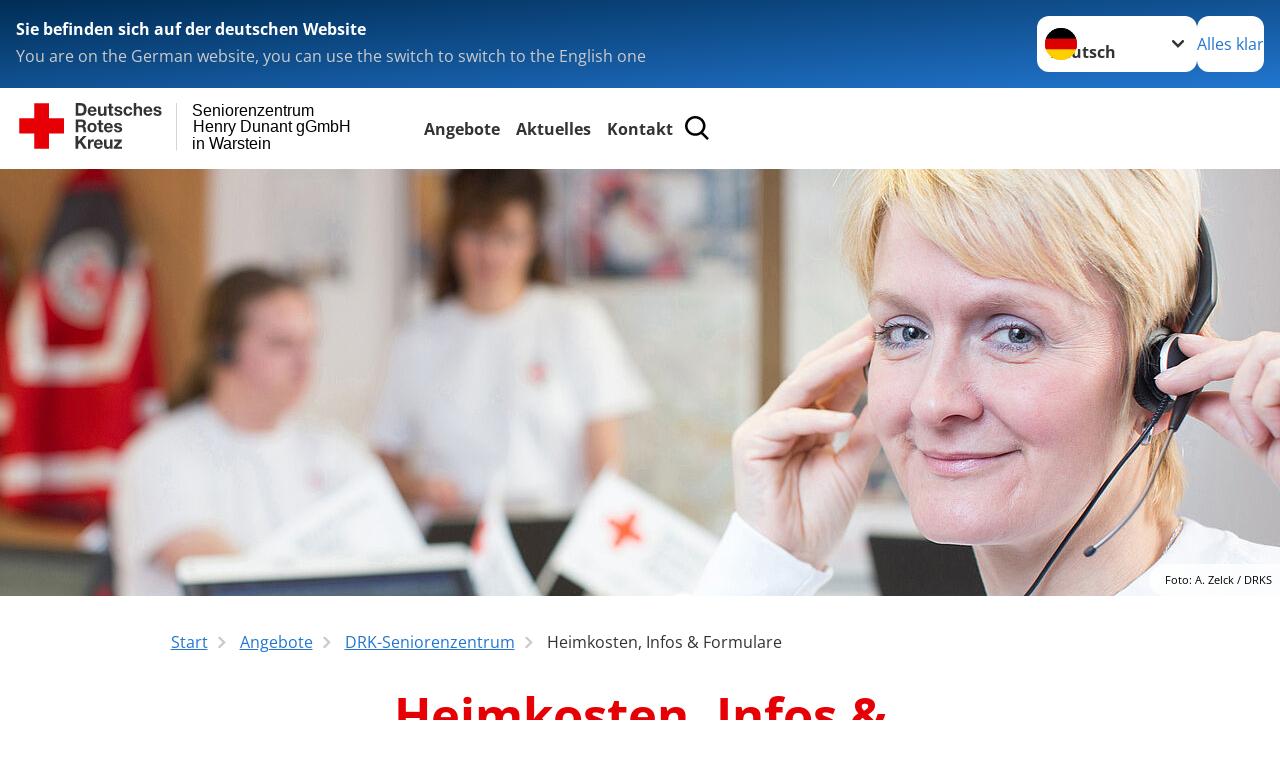

--- FILE ---
content_type: text/css; charset=utf-8
request_url: https://www.seniorenzentrum-warstein.drk.de/typo3temp/assets/css/1eafc0060d56808f8a45488313de1928.css?1740436214
body_size: 109
content:
p, li, th, td, dt, dd, label, legend, blockquote, caption {hyphens: none;}
.c-menu-social {
display: none;
}
